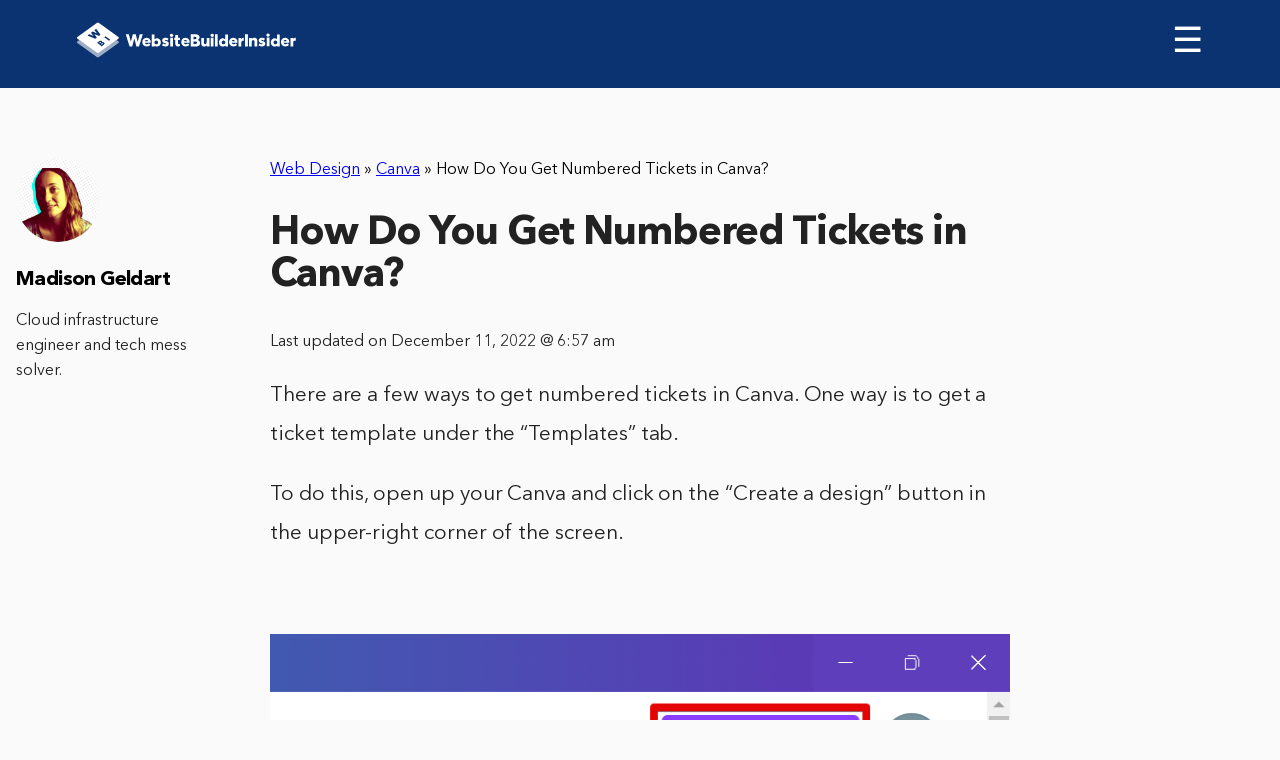

--- FILE ---
content_type: text/html; charset=UTF-8
request_url: https://www.websitebuilderinsider.com/how-do-you-get-numbered-tickets-in-canva/
body_size: 9011
content:
<!doctype html>

<html class="no-js"  lang="en-US" prefix="og: http://ogp.me/ns#">

<head>
	<!-- Google tag (gtag.js) -->
	<script async src="https://www.googletagmanager.com/gtag/js?id=UA-244581415-1"></script>
	<script>
	  window.dataLayer = window.dataLayer || [];
	  function gtag(){dataLayer.push(arguments);}
	  gtag('js', new Date());

	  gtag('config', 'UA-244581415-1');
	</script>
	<meta charset="utf-8">

	<!-- Force IE to use the latest rendering engine available -->
	<meta http-equiv="X-UA-Compatible" content="IE=edge">

	<!-- Mobile Meta -->
	<meta name="viewport" content="width=device-width, initial-scale=1.0">
	<meta class="foundation-mq">

	<!-- If Site Icon isn't set in customizer -->
		<!-- Icons & Favicons -->
	<link rel="shortcut icon" href="https://www.websitebuilderinsider.com/wp-content/themes/wbi/assets/images/favicon/favicon.ico" type="image/x-icon">
	<link rel="apple-touch-icon" href="https://www.websitebuilderinsider.com/wp-content/themes/wbi/assets/images/favicon/favicon72.png">
	<link rel="apple-touch-icon" sizes="72x72" href="https://www.websitebuilderinsider.com/wp-content/themes/wbi/assets/images/favicon/favicon72.png">
	<link rel="apple-touch-icon" sizes="114x114" href="https://www.websitebuilderinsider.com/wp-content/themes/wbi/assets/images/favicon/favicon114.png">
	<link rel="stylesheet" href="https://maxcdn.bootstrapcdn.com/font-awesome/4.7.0/css/font-awesome.min.css">
	<!--[if IE]>
		<link rel="shortcut icon" href="https://www.websitebuilderinsider.com/wp-content/themes/wbi/favicon.ico">
		<![endif]-->
		<meta name="msapplication-TileColor" content="#f01d4f">
		<meta name="msapplication-TileImage" content="https://www.websitebuilderinsider.com/wp-content/themes/wbi/assets/images/win8-tile-icon.png">
		<meta name="theme-color" content="#121212">
		
		<link rel="pingback" href="https://www.websitebuilderinsider.com/xmlrpc.php">

		<meta name="google-site-verification" content="yMmGNAX-IjpSnHK816GVWwvneLp2Bh8JkLoIamRKd6Q" />
				<meta itemprop="name" content="How Do You Get Numbered Tickets in Canva?" />
				
		<title>How Do You Get Numbered Tickets in Canva? - WebsiteBuilderInsider.com</title>

<!-- This site is optimized with the Yoast SEO plugin v5.7 - https://yoast.com/wordpress/plugins/seo/ -->
<link rel="canonical" href="https://www.websitebuilderinsider.com/how-do-you-get-numbered-tickets-in-canva/" />
<meta property="og:locale" content="en_US" />
<meta property="og:type" content="article" />
<meta property="og:title" content="How Do You Get Numbered Tickets in Canva? - WebsiteBuilderInsider.com" />
<meta property="og:description" content="There are a few ways to get numbered tickets in Canva. One way is to get a ticket template under the &#8220;Templates&#8221; tab. To do this, open up your Canva and click on the &#8220;Create a design&#8221; button in the upper-right corner of the screen. &nbsp; The next step is to search for &#8220;ticket&#8221; and" />
<meta property="og:url" content="https://www.websitebuilderinsider.com/how-do-you-get-numbered-tickets-in-canva/" />
<meta property="og:site_name" content="WebsiteBuilderInsider.com" />
<meta property="article:publisher" content="https://www.facebook.com/WebsiteBuilderInsider" />
<meta property="article:section" content="Canva" />
<meta property="article:published_time" content="2022-09-24T12:57:51+00:00" />
<meta property="article:modified_time" content="2022-12-11T06:57:13+00:00" />
<meta property="og:updated_time" content="2022-12-11T06:57:13+00:00" />
<meta property="og:image" content="https://www.websitebuilderinsider.com/wp-content/uploads/2022/09/canva-create-a-design-sample.png" />
<meta property="og:image:secure_url" content="https://www.websitebuilderinsider.com/wp-content/uploads/2022/09/canva-create-a-design-sample.png" />
<meta property="og:image" content="https://www.websitebuilderinsider.com/wp-content/uploads/2022/09/canva-search-ticket-template.png" />
<meta property="og:image:secure_url" content="https://www.websitebuilderinsider.com/wp-content/uploads/2022/09/canva-search-ticket-template.png" />
<meta property="og:image" content="https://www.websitebuilderinsider.com/wp-content/uploads/2022/09/canva-select-ticket-template.png" />
<meta property="og:image:secure_url" content="https://www.websitebuilderinsider.com/wp-content/uploads/2022/09/canva-select-ticket-template.png" />
<meta property="og:image" content="https://www.websitebuilderinsider.com/wp-content/uploads/2022/09/canva-duplicate-ticket.png" />
<meta property="og:image:secure_url" content="https://www.websitebuilderinsider.com/wp-content/uploads/2022/09/canva-duplicate-ticket.png" />
<meta property="og:image" content="https://www.websitebuilderinsider.com/wp-content/uploads/2022/09/canva-edit-number.png" />
<meta property="og:image:secure_url" content="https://www.websitebuilderinsider.com/wp-content/uploads/2022/09/canva-edit-number.png" />
<meta property="og:image" content="https://www.websitebuilderinsider.com/wp-content/uploads/2022/09/canva-text-style.png" />
<meta property="og:image:secure_url" content="https://www.websitebuilderinsider.com/wp-content/uploads/2022/09/canva-text-style.png" />
<meta name="twitter:card" content="summary" />
<meta name="twitter:description" content="There are a few ways to get numbered tickets in Canva. One way is to get a ticket template under the &#8220;Templates&#8221; tab. To do this, open up your Canva and click on the &#8220;Create a design&#8221; button in the upper-right corner of the screen. &nbsp; The next step is to search for &#8220;ticket&#8221; and" />
<meta name="twitter:title" content="How Do You Get Numbered Tickets in Canva? - WebsiteBuilderInsider.com" />
<meta name="twitter:site" content="@websitebuilderi" />
<meta name="twitter:image" content="https://www.websitebuilderinsider.com/wp-content/uploads/2022/09/canva-create-a-design-sample.png" />
<meta name="twitter:creator" content="@websitebuilderi" />
<script type='application/ld+json'>{"@context":"http:\/\/schema.org","@type":"WebSite","@id":"#website","url":"https:\/\/www.websitebuilderinsider.com\/","name":"Website Builder","potentialAction":{"@type":"SearchAction","target":"https:\/\/www.websitebuilderinsider.com\/?s={search_term_string}","query-input":"required name=search_term_string"}}</script>
<script type='application/ld+json'>{"@context":"http:\/\/schema.org","@type":"Organization","url":"https:\/\/www.websitebuilderinsider.com\/how-do-you-get-numbered-tickets-in-canva\/","sameAs":["https:\/\/www.facebook.com\/WebsiteBuilderInsider","https:\/\/twitter.com\/websitebuilderi"],"@id":"#organization","name":"Website Builder Insider","logo":"https:\/\/www.websitebuilderinsider.com\/wp-content\/uploads\/2014\/10\/websitebuilderinsider-logo.png"}</script>
<!-- / Yoast SEO plugin. -->

<link rel='dns-prefetch' href='//code.jquery.com' />
<link rel='dns-prefetch' href='//s.w.org' />
<script src="https://cmp.gatekeeperconsent.com/min.js" data-cfasync="false"></script>
<script src="https://the.gatekeeperconsent.com/cmp.min.js" data-cfasync="false"></script>
		<script type="text/javascript">
			window._wpemojiSettings = {"baseUrl":"https:\/\/s.w.org\/images\/core\/emoji\/2.3\/72x72\/","ext":".png","svgUrl":"https:\/\/s.w.org\/images\/core\/emoji\/2.3\/svg\/","svgExt":".svg","source":{"concatemoji":"https:\/\/www.websitebuilderinsider.com\/wp-includes\/js\/wp-emoji-release.min.js?ver=4.8.27"}};
			!function(t,a,e){var r,i,n,o=a.createElement("canvas"),l=o.getContext&&o.getContext("2d");function c(t){var e=a.createElement("script");e.src=t,e.defer=e.type="text/javascript",a.getElementsByTagName("head")[0].appendChild(e)}for(n=Array("flag","emoji4"),e.supports={everything:!0,everythingExceptFlag:!0},i=0;i<n.length;i++)e.supports[n[i]]=function(t){var e,a=String.fromCharCode;if(!l||!l.fillText)return!1;switch(l.clearRect(0,0,o.width,o.height),l.textBaseline="top",l.font="600 32px Arial",t){case"flag":return(l.fillText(a(55356,56826,55356,56819),0,0),e=o.toDataURL(),l.clearRect(0,0,o.width,o.height),l.fillText(a(55356,56826,8203,55356,56819),0,0),e===o.toDataURL())?!1:(l.clearRect(0,0,o.width,o.height),l.fillText(a(55356,57332,56128,56423,56128,56418,56128,56421,56128,56430,56128,56423,56128,56447),0,0),e=o.toDataURL(),l.clearRect(0,0,o.width,o.height),l.fillText(a(55356,57332,8203,56128,56423,8203,56128,56418,8203,56128,56421,8203,56128,56430,8203,56128,56423,8203,56128,56447),0,0),e!==o.toDataURL());case"emoji4":return l.fillText(a(55358,56794,8205,9794,65039),0,0),e=o.toDataURL(),l.clearRect(0,0,o.width,o.height),l.fillText(a(55358,56794,8203,9794,65039),0,0),e!==o.toDataURL()}return!1}(n[i]),e.supports.everything=e.supports.everything&&e.supports[n[i]],"flag"!==n[i]&&(e.supports.everythingExceptFlag=e.supports.everythingExceptFlag&&e.supports[n[i]]);e.supports.everythingExceptFlag=e.supports.everythingExceptFlag&&!e.supports.flag,e.DOMReady=!1,e.readyCallback=function(){e.DOMReady=!0},e.supports.everything||(r=function(){e.readyCallback()},a.addEventListener?(a.addEventListener("DOMContentLoaded",r,!1),t.addEventListener("load",r,!1)):(t.attachEvent("onload",r),a.attachEvent("onreadystatechange",function(){"complete"===a.readyState&&e.readyCallback()})),(r=e.source||{}).concatemoji?c(r.concatemoji):r.wpemoji&&r.twemoji&&(c(r.twemoji),c(r.wpemoji)))}(window,document,window._wpemojiSettings);
		</script>
		<style type="text/css">
img.wp-smiley,
img.emoji {
	display: inline !important;
	border: none !important;
	box-shadow: none !important;
	height: 1em !important;
	width: 1em !important;
	margin: 0 .07em !important;
	vertical-align: -0.1em !important;
	background: none !important;
	padding: 0 !important;
}
</style>
<link rel='stylesheet' id='bcct_style-css'  href='https://www.websitebuilderinsider.com/wp-content/plugins/better-click-to-tweet/assets/css/styles.css?ver=3.0' type='text/css' media='all' />
<link rel='stylesheet' id='meks-social-widget-css'  href='https://www.websitebuilderinsider.com/wp-content/plugins/meks-smart-social-widget/css/style.css?ver=1.3.3' type='text/css' media='all' />
<link rel='stylesheet' id='fonts-css-css'  href='https://www.websitebuilderinsider.com/wp-content/themes/wbi/assets/css/fonts.min.css?ver=4.8.27' type='text/css' media='all' />
<link rel='stylesheet' id='header-css-css'  href='https://www.websitebuilderinsider.com/wp-content/themes/wbi/assets/css/header.min.css?ver=4.8.27' type='text/css' media='all' />
<link rel='stylesheet' id='animate-css-css'  href='https://www.websitebuilderinsider.com/wp-content/themes/wbi/assets/css/libs/animate.css?ver=4.8.27' type='text/css' media='all' />
<link rel='stylesheet' id='main-css-css'  href='https://www.websitebuilderinsider.com/wp-content/themes/wbi/assets/css/main.min.css?ver=4.8.27' type='text/css' media='all' />
<link rel='stylesheet' id='site-css-css'  href='https://www.websitebuilderinsider.com/wp-content/themes/wbi/assets/css/style.css?ver=4.8.27' type='text/css' media='all' />
<script type='text/javascript' src='https://www.websitebuilderinsider.com/wp-includes/js/jquery/jquery.js?ver=1.12.4'></script>
<script type='text/javascript' src='https://www.websitebuilderinsider.com/wp-includes/js/jquery/jquery-migrate.min.js?ver=1.4.1'></script>
<link rel='https://api.w.org/' href='https://www.websitebuilderinsider.com/wp-json/' />
<link rel="alternate" type="application/json+oembed" href="https://www.websitebuilderinsider.com/wp-json/oembed/1.0/embed?url=https%3A%2F%2Fwww.websitebuilderinsider.com%2Fhow-do-you-get-numbered-tickets-in-canva%2F" />
<link rel="alternate" type="text/xml+oembed" href="https://www.websitebuilderinsider.com/wp-json/oembed/1.0/embed?url=https%3A%2F%2Fwww.websitebuilderinsider.com%2Fhow-do-you-get-numbered-tickets-in-canva%2F&#038;format=xml" />
<script type="text/javascript">var ajaxurl = "https://www.websitebuilderinsider.com/wp-admin/admin-ajax.php"</script><script id="ezoic-wp-plugin-js" async src="//www.ezojs.com/ezoic/sa.min.js"></script>
<script data-ezoic="1">window.ezstandalone = window.ezstandalone || {};ezstandalone.cmd = ezstandalone.cmd || [];</script>

		<!-- Drop Google Analytics here -->
<!-- Google tag (gtag.js) -->
<script async src="https://www.googletagmanager.com/gtag/js?id=G-Q7PTT5GVWK"></script>
<script>
  window.dataLayer = window.dataLayer || [];
  function gtag(){dataLayer.push(arguments);}
  gtag('js', new Date());

  gtag('config', 'G-Q7PTT5GVWK');
</script>
		<!-- end analytics -->



	</head>

	<body class="post-template-default single single-post postid-119451 single-format-standard">

		<header role="banner" class="thin-header-review">
			<nav>
				<div class="logo">
					<a href="https://www.websitebuilderinsider.com"><img src="https://www.websitebuilderinsider.com/wp-content/uploads/2017/10/Logo.svg" alt="websitebuilder"></a>
				</div>

				<span class="menu-burger" id="menu-burger" onclick="navToogle()">&#9776; </span>

				<ul id="menu-prime" class="sidenav"><li id="menu-item-3632" class="menu-item menu-item-type-post_type menu-item-object-page menu-item-home menu-item-3632"><a href="https://www.websitebuilderinsider.com/">Website Builders</a></li>
<li id="menu-item-2629" class="menu-item menu-item-type-post_type menu-item-object-page menu-item-has-children menu-item-2629"><a rel="nofollow" href="https://www.websitebuilderinsider.com/expert-tips/">Expert Tips</a>
<ul class="menu">
	<li id="menu-item-1488" class="menu-item menu-item-type-custom menu-item-object-custom menu-item-1488"><a href="https://www.websitebuilderinsider.com/how-to-build-a-website/">How to Build a Website</a></li>
	<li id="menu-item-1530" class="menu-item menu-item-type-custom menu-item-object-custom menu-item-1530"><a rel="nofollow" href="https://www.websitebuilderinsider.com/web-design-software/">Web Design Software</a></li>
	<li id="menu-item-1499" class="menu-item menu-item-type-custom menu-item-object-custom menu-item-1499"><a title="Website Templates" href="https://www.websitebuilderinsider.com/website-templates/">Website Templates</a></li>
	<li id="menu-item-1489" class="menu-item menu-item-type-custom menu-item-object-custom menu-item-1489"><a rel="nofollow" href="https://www.websitebuilderinsider.com/ecommerce-website-builder/">eCommerce Website Builders</a></li>
	<li id="menu-item-1518" class="menu-item menu-item-type-custom menu-item-object-custom menu-item-1518"><a href="https://www.websitebuilderinsider.com/web-hosting/">Website Hosting</a></li>
</ul>
</li>
<li id="menu-item-78400" class="menu-item menu-item-type-taxonomy menu-item-object-category menu-item-has-children menu-item-78400"><a href="https://www.websitebuilderinsider.com/website-building/">Website Building</a>
<ul class="menu">
	<li id="menu-item-78402" class="menu-item menu-item-type-taxonomy menu-item-object-category menu-item-78402"><a href="https://www.websitebuilderinsider.com/website-building/elementor/"><i class="wbi-icon wbi-icon-elementor"></i> Elementor</a></li>
	<li id="menu-item-78412" class="menu-item menu-item-type-taxonomy menu-item-object-category menu-item-78412"><a href="https://www.websitebuilderinsider.com/website-building/joomla/"><i class="wbi-icon wbi-icon-joomla"></i> Joomla</a></li>
	<li id="menu-item-78413" class="menu-item menu-item-type-taxonomy menu-item-object-category menu-item-78413"><a href="https://www.websitebuilderinsider.com/website-building/shopify/"><i class="wbi-icon wbi-icon-shopify"></i> Shopify</a></li>
	<li id="menu-item-78414" class="menu-item menu-item-type-taxonomy menu-item-object-category menu-item-78414"><a href="https://www.websitebuilderinsider.com/website-building/squarespace/"><i class="wbi-icon wbi-icon-squarespace"></i> Squarespace</a></li>
	<li id="menu-item-78415" class="menu-item menu-item-type-taxonomy menu-item-object-category menu-item-78415"><a href="https://www.websitebuilderinsider.com/website-building/weebly/"><i class="wbi-icon wbi-icon-weebly"></i> Weebly</a></li>
	<li id="menu-item-78416" class="menu-item menu-item-type-taxonomy menu-item-object-category menu-item-78416"><a href="https://www.websitebuilderinsider.com/website-building/wix/"><i class="wbi-icon wbi-icon-wix"></i> Wix</a></li>
	<li id="menu-item-78417" class="menu-item menu-item-type-taxonomy menu-item-object-category menu-item-78417"><a href="https://www.websitebuilderinsider.com/website-building/woocommerce/"><i class="wbi-icon wbi-icon-woocommerce"></i> WooCommerce</a></li>
	<li id="menu-item-78418" class="menu-item menu-item-type-taxonomy menu-item-object-category menu-item-78418"><a href="https://www.websitebuilderinsider.com/website-building/wordpress/"><i class="wbi-icon wbi-icon-wordpress"></i> WordPress</a></li>
</ul>
</li>
<li id="menu-item-3065" class="closebtn menu-item menu-item-type-custom menu-item-object-custom menu-item-3065"><a href="#">×</a></li>
<li id="menu-item-78403" class="menu-item menu-item-type-taxonomy menu-item-object-category menu-item-has-children menu-item-78403"><a href="https://www.websitebuilderinsider.com/hosting/">Hosting</a>
<ul class="menu">
	<li id="menu-item-78404" class="menu-item menu-item-type-taxonomy menu-item-object-category menu-item-78404"><a href="https://www.websitebuilderinsider.com/hosting/aws/"><i class="wbi-icon wbi-icon-aws"></i> AWS</a></li>
	<li id="menu-item-78405" class="menu-item menu-item-type-taxonomy menu-item-object-category menu-item-78405"><a href="https://www.websitebuilderinsider.com/hosting/azure/"><i class="wbi-icon wbi-icon-azure"></i> Azure</a></li>
	<li id="menu-item-78406" class="menu-item menu-item-type-taxonomy menu-item-object-category menu-item-78406"><a href="https://www.websitebuilderinsider.com/hosting/digitalocean/"><i class="wbi-icon wbi-icon-digitalocean"></i> DigitalOcean</a></li>
	<li id="menu-item-78407" class="menu-item menu-item-type-taxonomy menu-item-object-category menu-item-78407"><a href="https://www.websitebuilderinsider.com/hosting/godaddy/"><i class="wbi-icon wbi-icon-godaddy"></i> GoDaddy</a></li>
	<li id="menu-item-78408" class="menu-item menu-item-type-taxonomy menu-item-object-category menu-item-78408"><a href="https://www.websitebuilderinsider.com/hosting/google-cloud/"><i class="wbi-icon wbi-icon-googlecloud"></i> Google Cloud</a></li>
	<li id="menu-item-78409" class="menu-item menu-item-type-taxonomy menu-item-object-category menu-item-78409"><a href="https://www.websitebuilderinsider.com/hosting/hostgator/"><i class="wbi-icon wbi-icon-hostgator"></i> HostGator</a></li>
	<li id="menu-item-78410" class="menu-item menu-item-type-taxonomy menu-item-object-category menu-item-78410"><a href="https://www.websitebuilderinsider.com/hosting/linode/"><i class="wbi-icon wbi-icon-linode"></i> Linode</a></li>
	<li id="menu-item-78411" class="menu-item menu-item-type-taxonomy menu-item-object-category menu-item-78411"><a href="https://www.websitebuilderinsider.com/hosting/vps/"><i class="wbi-icon wbi-icon-vps"></i> VPS</a></li>
</ul>
</li>
<li id="menu-item-78419" class="menu-item menu-item-type-taxonomy menu-item-object-category current-post-ancestor current-menu-parent current-post-parent menu-item-has-children menu-item-78419"><a href="https://www.websitebuilderinsider.com/web-design/">Web Design</a>
<ul class="menu">
	<li id="menu-item-161783" class="menu-item menu-item-type-taxonomy menu-item-object-category current-post-ancestor current-menu-parent current-post-parent menu-item-161783"><a href="https://www.websitebuilderinsider.com/web-design/canva/"><i class="wbi-icon wbi-icon-canva"></i> Canva</a></li>
	<li id="menu-item-78420" class="menu-item menu-item-type-taxonomy menu-item-object-category menu-item-78420"><a href="https://www.websitebuilderinsider.com/web-design/figma/"><i class="wbi-icon wbi-icon-figma"></i> Figma</a></li>
	<li id="menu-item-78421" class="menu-item menu-item-type-taxonomy menu-item-object-category menu-item-78421"><a href="https://www.websitebuilderinsider.com/web-design/illustrator/"><i class="wbi-icon wbi-icon-illustrator"></i> Illustrator</a></li>
	<li id="menu-item-78422" class="menu-item menu-item-type-taxonomy menu-item-object-category menu-item-78422"><a href="https://www.websitebuilderinsider.com/web-design/invision/"><i class="wbi-icon wbi-icon-invision"></i> InVision</a></li>
	<li id="menu-item-78423" class="menu-item menu-item-type-taxonomy menu-item-object-category menu-item-78423"><a href="https://www.websitebuilderinsider.com/web-design/photoshop/"><i class="wbi-icon wbi-icon-photoshop"></i> Photoshop</a></li>
	<li id="menu-item-78424" class="menu-item menu-item-type-taxonomy menu-item-object-category menu-item-78424"><a href="https://www.websitebuilderinsider.com/web-design/ui-ux/"><i class="wbi-icon wbi-icon-uiux"></i> UI UX</a></li>
</ul>
</li>
</ul>

			</nav>

			
		</header>


<div id="content">


	
		<article id="post-119451" class="section-review-page post-119451 post type-post status-publish format-standard hentry category-canva category-web-design" role="article" itemscope itemtype="http://schema.org/Article">
			<meta itemprop="author" content="Madison Geldart">
						<meta itemprop="name" content="How Do You Get Numbered Tickets in Canva?">
						<meta itemprop="headline" content="How Do You Get Numbered Tickets in Canva?">
			<meta itemprop="datePublished" content="2022-09-24">
			<meta itemprop="dateModified" content="2022-12-11">
			<meta itemprop="mainEntityOfPage" content="https://www.websitebuilderinsider.com/how-do-you-get-numbered-tickets-in-canva/">
			<div class="d-none" itemprop="publisher" itemscope itemtype="http://schema.org/Organization">
				<meta itemprop="name" content="WebsiteBuilderInsider.com">
				<div itemprop="logo" itemscope itemtype="http://schema.org/ImageObject">
					<meta itemprop="url" content="https://www.websitebuilderinsider.com/wp-content/uploads/2014/10/websitebuilderinsider-logo.png">
				</div>
			</div>
			<div class="d-none" itemprop="image" itemscope itemtype="http://schema.org/ImageObject">
				<meta itemprop="url" content="https://www.websitebuilderinsider.com/wp-content/uploads/2015/11/WebsiteBuilderInsider-img.png">
				<meta itemprop="width" content="700">
				<meta itemprop="height" content="410">
			</div>
			
			<div class="header-text review-top-header">
								<div class="review-top-header__breadcrumbs" style="margin-top:70px;">
					<span xmlns:v="http://rdf.data-vocabulary.org/#"><span typeof="v:Breadcrumb"><a href="https://www.websitebuilderinsider.com/web-design/" rel="v:url" property="v:title">Web Design</a> » <span rel="v:child" typeof="v:Breadcrumb"><a href="https://www.websitebuilderinsider.com/web-design/canva/" rel="v:url" property="v:title">Canva</a> » <span class="breadcrumb_last">How Do You Get Numbered Tickets in Canva?</span></span></span></span>				</div>
								<h1 itemprop="headline" style="margin-top:30px;">How Do You Get Numbered Tickets in Canva?</h1>
			</div>
			<div class="date">
				<p>Last updated on December 11, 2022 @ 6:57 am</p>
			</div>
			<!-- <div class="img-review">
							</div> -->


			<section class="entry-content" itemprop="articleBody">

				<p>There are a few ways to get numbered tickets in Canva. One way is to get a ticket template under the &#8220;Templates&#8221; tab.</p><!-- Ezoic - wp_under_page_title - under_page_title --><div id="ezoic-pub-ad-placeholder-119"  data-inserter-version="2"></div><!-- End Ezoic - wp_under_page_title - under_page_title -->
<p>To do this, open up your Canva and click on the &#8220;Create a design&#8221; button in the upper-right corner of the screen.</p>
<p>&nbsp;</p>
<p><img class="aligncenter size-full wp-image-358254" src="https://www.websitebuilderinsider.com/wp-content/uploads/2022/09/canva-create-a-design-sample.png" alt="" width="767" height="647" srcset="https://www.websitebuilderinsider.com/wp-content/uploads/2022/09/canva-create-a-design-sample.png 767w, https://www.websitebuilderinsider.com/wp-content/uploads/2022/09/canva-create-a-design-sample-300x253.png 300w" sizes="(max-width: 767px) 100vw, 767px" /></p>
<p>The next step is to search for &#8220;ticket&#8221; and select &#8220;Ticket&#8221; from the options.</p><!-- Ezoic - wp_under_first_paragraph - under_first_paragraph --><div id="ezoic-pub-ad-placeholder-127"  data-inserter-version="2"></div><!-- End Ezoic - wp_under_first_paragraph - under_first_paragraph -->
<p><img class="aligncenter size-full wp-image-358252" src="https://www.websitebuilderinsider.com/wp-content/uploads/2022/09/canva-search-ticket-template.png" alt="" width="904" height="838" srcset="https://www.websitebuilderinsider.com/wp-content/uploads/2022/09/canva-search-ticket-template.png 904w, https://www.websitebuilderinsider.com/wp-content/uploads/2022/09/canva-search-ticket-template-300x278.png 300w, https://www.websitebuilderinsider.com/wp-content/uploads/2022/09/canva-search-ticket-template-768x712.png 768w" sizes="(max-width: 904px) 100vw, 904px" /></p>
<p>You will then be directed to a ticket-sized canvas. To insert a ticket template, go to the &#8220;Templates&#8221; tab and select a ticket template of your choice.</p>
<p><img class="aligncenter size-full wp-image-358251" src="https://www.websitebuilderinsider.com/wp-content/uploads/2022/09/canva-select-ticket-template.png" alt="" width="1896" height="812" srcset="https://www.websitebuilderinsider.com/wp-content/uploads/2022/09/canva-select-ticket-template.png 1896w, https://www.websitebuilderinsider.com/wp-content/uploads/2022/09/canva-select-ticket-template-300x128.png 300w, https://www.websitebuilderinsider.com/wp-content/uploads/2022/09/canva-select-ticket-template-768x329.png 768w, https://www.websitebuilderinsider.com/wp-content/uploads/2022/09/canva-select-ticket-template-1024x439.png 1024w" sizes="(max-width: 1896px) 100vw, 1896px" /></p>
<p>Duplicate the ticket according to your requirements by clicking on the &#8220;Duplicate&#8221; button at the upper right corner of the page.</p><!-- Ezoic - wp_under_second_paragraph - under_second_paragraph --><div id="ezoic-pub-ad-placeholder-128"  data-inserter-version="2"></div><!-- End Ezoic - wp_under_second_paragraph - under_second_paragraph -->
<p><img class="aligncenter size-full wp-image-358250" src="https://www.websitebuilderinsider.com/wp-content/uploads/2022/09/canva-duplicate-ticket.png" alt="" width="1269" height="864" srcset="https://www.websitebuilderinsider.com/wp-content/uploads/2022/09/canva-duplicate-ticket.png 1269w, https://www.websitebuilderinsider.com/wp-content/uploads/2022/09/canva-duplicate-ticket-300x204.png 300w, https://www.websitebuilderinsider.com/wp-content/uploads/2022/09/canva-duplicate-ticket-768x523.png 768w, https://www.websitebuilderinsider.com/wp-content/uploads/2022/09/canva-duplicate-ticket-1024x697.png 1024w" sizes="(max-width: 1269px) 100vw, 1269px" /></p>
<p>Once done, click on the ticket number and edit the number accordingly.</p>
<p><img class="aligncenter size-full wp-image-358249" src="https://www.websitebuilderinsider.com/wp-content/uploads/2022/09/canva-edit-number.png" alt="" width="1267" height="861" srcset="https://www.websitebuilderinsider.com/wp-content/uploads/2022/09/canva-edit-number.png 1267w, https://www.websitebuilderinsider.com/wp-content/uploads/2022/09/canva-edit-number-300x204.png 300w, https://www.websitebuilderinsider.com/wp-content/uploads/2022/09/canva-edit-number-768x522.png 768w, https://www.websitebuilderinsider.com/wp-content/uploads/2022/09/canva-edit-number-1024x696.png 1024w" sizes="(max-width: 1267px) 100vw, 1267px" /></p>
<p>Once you have your numbered tickets, you can style them using the various text options at the top menu. Here you can change the font, size, color, and alignment of your text. You can also add bold, italics, and underline using the &#x201C;Text&#x201D; menu.</p><!-- Ezoic - wp_mid_content - mid_content --><div id="ezoic-pub-ad-placeholder-129"  data-inserter-version="2"></div><!-- End Ezoic - wp_mid_content - mid_content -->
<p><img class="aligncenter size-full wp-image-358248" src="https://www.websitebuilderinsider.com/wp-content/uploads/2022/09/canva-text-style.png" alt="" width="1294" height="870" srcset="https://www.websitebuilderinsider.com/wp-content/uploads/2022/09/canva-text-style.png 1294w, https://www.websitebuilderinsider.com/wp-content/uploads/2022/09/canva-text-style-300x202.png 300w, https://www.websitebuilderinsider.com/wp-content/uploads/2022/09/canva-text-style-768x516.png 768w, https://www.websitebuilderinsider.com/wp-content/uploads/2022/09/canva-text-style-1024x688.png 1024w" sizes="(max-width: 1294px) 100vw, 1294px" /></p>
<div class="protip-review"><strong>PRO TIP:</strong> If you are using Canva to design numbered tickets, be aware that there is a risk that the numbers on the tickets will not be sequential. This could cause problems if you are using the tickets for an event where people need to line up in order. To avoid this, make sure to check the numbering on your tickets before you print them.</div>
<p>If you want to get even more creative with your numbered tickets, you can add images or logos using the &#x201C;Uploads&#x201D; menu. Here you can upload your own images or choose from Canva&#x2019;s library of over 1 million stock images. You can also add shapes, lines, and icons using the &#x201C;Elements&#x201D; menu.</p>
<p>Once you&#x2019;re happy with your design, simply download it as a high-resolution PDF or PNG file. You can then print your tickets at home or send them to a professional printer.</p>
<p><b>Conclusion:</b></p>
<p>You can easily create numbered tickets in Canva! Simply create a ticket-sized canvas and pick a ticket template of your choice. From there, duplicate the pages, then edit the ticket numbers according to your preferences.<br />
    <div class="btrs-related-posts">
                    <h3 class="btrs-related-posts__heading">10 Related Question Answers Found</h3>
                            <div class="btrs-related-posts-card">
                                    <h3 class="btrs-related-posts__title">
                        <a href="https://www.websitebuilderinsider.com/how-do-you-get-tickets-in-canva/">
                            How Do You Get Tickets in Canva?                        </a>
                    </h3>
                                                    <div class="btrs-related-posts__content">Canva is a user-friendly graphic design tool that is beloved by small businesses and major brands alike. The beauty of Canva is that it&#x2019;s simple to use but still has enough features to create stunning designs. And one of the best things about Canva is that you can get free tickets to use all of its features!</div>
                            </div>
                    <div class="btrs-related-posts-card">
                                    <h3 class="btrs-related-posts__title">
                        <a href="https://www.websitebuilderinsider.com/how-do-you-get-tickets-on-canva/">
                            How Do You Get Tickets on Canva?                        </a>
                    </h3>
                                                    <div class="btrs-related-posts__content">If you&#8217;re looking to add some extra pizazz to your next event, you may be wondering how to get tickets on Canva. Canva is a great way to add some personalization and flair to your tickets, and best of all, it&#8217;s easy to use! With Canva, you can choose from a wide selection of templates for your tickets, or start from scratch and create your own design.</div>
                            </div>
                    <div class="btrs-related-posts-card">
                                    <h3 class="btrs-related-posts__title">
                        <a href="https://www.websitebuilderinsider.com/how-do-you-make-a-holiday-card-on-canva/">
                            How Do You Make a Holiday Card on Canva?                        </a>
                    </h3>
                                                    <div class="btrs-related-posts__content">The holidays are a special time of year where we get to show our loved ones how much we care. One way to do that is by sending them a holiday card. But what if you&#8217;re not sure how to make one?</div>
                            </div>
                    <div class="btrs-related-posts-card">
                                    <h3 class="btrs-related-posts__title">
                        <a href="https://www.websitebuilderinsider.com/how-do-you-get-raffle-tickets-on-canva/">
                            How Do You Get Raffle Tickets on Canva?                        </a>
                    </h3>
                                                    <div class="btrs-related-posts__content">Canva is a free online platform that allows you to create professional designs for your projects. You can use Canva to create a raffle ticket by using the built-in templates and tools. To get started, sign up for a free account on Canva.com.</div>
                            </div>
                    <div class="btrs-related-posts-card">
                                    <h3 class="btrs-related-posts__title">
                        <a href="https://www.websitebuilderinsider.com/how-do-you-make-a-timetable-on-canva/">
                            How Do You Make a Timetable on Canva?                        </a>
                    </h3>
                                                    <div class="btrs-related-posts__content">Creating a timetable can be a daunting task, especially if you&#8217;re new to Canva. But don&#8217;t worry, we&#8217;re here to help! With Canva&#8217;s easy-to-use tools and wide range of templates, you can create a timetable in no time at all!</div>
                            </div>
                    <div class="btrs-related-posts-card">
                                    <h3 class="btrs-related-posts__title">
                        <a href="https://www.websitebuilderinsider.com/how-do-i-create-a-ticket-in-canva/">
                            How Do I Create a Ticket in Canva?                        </a>
                    </h3>
                                                    <div class="btrs-related-posts__content">If you want to create a ticket in Canva, there are a few things you need to do. First, you need to sign up for a free account. Then, once you&#8217;re logged in, click on the &#8220;Create a design&#8221; button.</div>
                            </div>
                    <div class="btrs-related-posts-card">
                                    <h3 class="btrs-related-posts__title">
                        <a href="https://www.websitebuilderinsider.com/how-do-i-get-a-digital-card-on-canva/">
                            How Do I Get a Digital Card on Canva?                        </a>
                    </h3>
                                                    <div class="btrs-related-posts__content">Canva is a user-friendly graphic design tool that is perfect for creating digital cards. You can design your card from scratch, or you can choose from a variety of templates that Canva offers. Either way, creating a digital card on Canva is easy and fun!</div>
                            </div>
                    <div class="btrs-related-posts-card">
                                    <h3 class="btrs-related-posts__title">
                        <a href="https://www.websitebuilderinsider.com/how-do-i-get-a-digital-card-in-canva/">
                            How Do I Get a Digital Card in Canva?                        </a>
                    </h3>
                                                    <div class="btrs-related-posts__content">Canva is a great way to make beautiful digital cards, and it&#x2019;s easy to get started! First, sign up for a free account at Canva.com. Then, log in and click the &#x201C;Create a design&#x201D; button.</div>
                            </div>
                    <div class="btrs-related-posts-card">
                                    <h3 class="btrs-related-posts__title">
                        <a href="https://www.websitebuilderinsider.com/how-do-you-make-a-ticket-on-canva/">
                            How Do You Make a Ticket on Canva?                        </a>
                    </h3>
                                                    <div class="btrs-related-posts__content">Making a ticket on Canva is easy! First, you&#8217;ll need to create a new Canva account or log in to your existing one. Once you&#8217;re logged in, click on the &#8220;Create a design&#8221; button.</div>
                            </div>
                    <div class="btrs-related-posts-card">
                                    <h3 class="btrs-related-posts__title">
                        <a href="https://www.websitebuilderinsider.com/how-do-you-get-a-gift-card-on-canva/">
                            How Do You Get a Gift Card on Canva?                        </a>
                    </h3>
                                                    <div class="btrs-related-posts__content">If you want to get a gift card on Canva, there are a few different ways that you can do it. You can either purchase a gift card through the Canva website, or you can receive a gift card from someone else. If you purchase a gift card through the Canva website, you will need to have a valid credit or debit card.</div>
                            </div>
            </div>

<!-- AI CONTENT END 13 -->

			</section> <!-- end article section -->


			
				<div class="author-desktop">
					<img src="https://www.websitebuilderinsider.com/wp-content/uploads/2022/10/Madison-125x125.png" width="96" height="96" alt="Madison Geldart" class="avatar avatar-96 wp-user-avatar wp-user-avatar-96 alignnone photo" />					<h2>Madison Geldart</h2>
					<p>Cloud infrastructure engineer and tech mess solver.</p>
					<div class="social-icons-author">
																							</div>

				</div>

			
			
<div id="comments" class="comments-area">

	
	
	
	
</div><!-- #comments -->

		</article> <!-- end article -->

	
</div> <!-- end #content -->

	<footer>
		<div class="footer-info">
			<div class="left">
				<h4>About us</h4>
				<p>When we started our online journey we did not have a clue about coding or building web pages, probably just like you.
					<br>
					<br>
					All we wanted to do is create a website for our offline business, but the daunting task wasn't a breeze. After months and years of trying out CMS's and different website creators, we became experts in creating these, and wanted to share our knowledge with the world using this site.</p> We now review dozens of web related services (including domain registrars, hosting providers and much more), and write in-depth guides about site creation, coding and blogging. 
<br>
<br>
All WebsiteBuilderInsider articles, logos, illustrations and graphics are copyright WebsiteBuilderInsider. All other trademarks, logos and copyrights are the property of their respective owners. © 2024 WebsiteBuilderInsider. All Rights Reserved.
				</div>
				<div class="right">
					<h4>Who can benefit from the site?</h4>
					<p>
					We have assisted in the launch of <strong>thousands</strong> of websites, including:
						<ul>
							<li>Bloggers</li>
							<li>Photographers</li>
							<li>Freelancers</li>
							<li>Professionals</li>
							<li>Business Owners</li>
							<li>eCommerce Stores</li>
							<li>Everyone</li>
						</ul>
					</p>
																<!-- </div> -->
					</div>
				</div>
				<div class="footer-bottom">
					<ul id="menu-footer_menu" class="menu"><li id="menu-item-3324" class="menu-item menu-item-type-custom menu-item-object-custom menu-item-3324"><a href="https://www.websitebuilderinsider.com/about-contact/">About / Contact</a></li>
<li id="menu-item-3221" class="menu-item menu-item-type-post_type menu-item-object-page menu-item-3221"><a rel="nofollow" href="https://www.websitebuilderinsider.com/disclosure/">Terms Of Service – Privacy Policy – Disclosure</a></li>
<li id="menu-item-78425" class="menu-item menu-item-type-taxonomy menu-item-object-category menu-item-78425"><a href="https://www.websitebuilderinsider.com/website-building/">Website Building</a></li>
<li id="menu-item-78426" class="menu-item menu-item-type-taxonomy menu-item-object-category menu-item-78426"><a href="https://www.websitebuilderinsider.com/hosting/">Hosting</a></li>
<li id="menu-item-78427" class="menu-item menu-item-type-taxonomy menu-item-object-category current-post-ancestor current-menu-parent current-post-parent menu-item-78427"><a href="https://www.websitebuilderinsider.com/web-design/">Web Design</a></li>
<li id="menu-item-78428" class="menu-item menu-item-type-taxonomy menu-item-object-category menu-item-78428"><a href="https://www.websitebuilderinsider.com/web-development/">Web Development</a></li>
<li id="menu-item-78429" class="menu-item menu-item-type-taxonomy menu-item-object-category menu-item-78429"><a href="https://www.websitebuilderinsider.com/domains/">Domains</a></li>
</ul>				</div>
	
			</footer>
			<!-- Ezoic - wp_native_bottom - native_bottom --><div id="ezoic-pub-ad-placeholder-179"  data-inserter-version="-1"></div><!-- End Ezoic - wp_native_bottom - native_bottom --><script data-ezoic="1">ezstandalone.cmd.push(function () { ezstandalone.showAds(); });</script>
<link rel='stylesheet' id='btr-shortcodes-css'  href='https://www.websitebuilderinsider.com/wp-content/plugins/btr-shortcodes/public/css/btrs-public.css?ver=1.0.0' type='text/css' media='all' />
<script type='text/javascript' src='https://code.jquery.com/ui/1.12.1/jquery-ui.js?ver=4.8.27'></script>
<script type='text/javascript' src='https://www.websitebuilderinsider.com/wp-content/themes/wbi/assets/js/libs.js?ver=4.8.27'></script>
<script type='text/javascript' src='https://www.websitebuilderinsider.com/wp-content/themes/wbi/assets/js/libs/animate-css.js?ver=4.8.27'></script>
<script type='text/javascript' src='https://www.websitebuilderinsider.com/wp-content/themes/wbi/assets/js/libs/waypoints.min.js?ver=4.8.27'></script>
<script type='text/javascript' src='https://www.websitebuilderinsider.com/wp-content/themes/wbi/assets/js/common.js?ver=4.8.27'></script>
<script type='text/javascript' src='https://www.websitebuilderinsider.com/wp-content/themes/wbi/assets/js/scripts.js?ver=4.8.27'></script>
<script type='text/javascript' src='https://www.websitebuilderinsider.com/wp-includes/js/wp-embed.min.js?ver=4.8.27'></script>

<script async src="//static.getclicky.com/100848942.js"></script>
	</body>
		</html> <!-- end page -->


--- FILE ---
content_type: text/css
request_url: https://www.websitebuilderinsider.com/wp-content/plugins/meks-smart-social-widget/css/style.css?ver=1.3.3
body_size: 3510
content:
@font-face {
    font-family: "socicon";
    src: url("fonts/socicon.eot");
    src: url("fonts/socicon.eot?#iefix") format("embedded-opentype"), url("fonts/socicon.woff") format("woff"), url("fonts/socicon.ttf") format("truetype"), url("fonts/socicon.svg#socicon") format("svg");
    font-weight: normal;
    font-style: normal;
}

ul.mks_social_widget_ul li a:before {
    font-family: "socicon" !important;
    font-style: normal !important;
    font-weight: normal !important;
    font-variant: normal !important;
    text-transform: none !important;
    speak: none;
    line-height: 1;
    -webkit-font-smoothing: antialiased;
    -moz-osx-font-smoothing: grayscale;
}
ul.mks_social_widget_ul li:before,
ul.mks_social_widget_ul li:after{
    display: none;
}


ul.mks_social_widget_ul li a {
    background: none;
    display: block;
    height: 48px;
    width: 48px;
    float: left;
    margin-right: 5px;
    font-size: 0px;
    margin-bottom: 5px;
    position: relative;
    border: none !important;
    padding: 0;
    text-align: center;
    display: flex;
    justify-content: center;
    align-items: center;
    text-decoration: none;
}

ul.mks_social_widget_ul li a span {
    margin: 0;
    padding: 0;
    font-size: 0px;
}

ul.mks_social_widget_ul li a:before {
    color: #FFF;
}

ul.mks_social_widget_ul li a.soc_rounded {
    border-radius: 20%;
}

ul.mks_social_widget_ul li a.soc_circle {
    border-radius: 50%;
}

ul.mks_social_widget_ul li:hover a {
    -ms-filter: "progid:DXImageTransform.Microsoft.Alpha(Opacity=70)";
    filter: alpha(opacity=70);
    opacity: 0.7;
    text-decoration: none;
}

ul.mks_social_widget_ul li {
    display: inline-block;
    vertical-align: top;
    border: none !important;
    padding: 0;
}


/*--------------------------------------------------
					SOCIAL ICONS STYLES
---------------------------------------------------*/


ul.mks_social_widget_ul .aim_ico {
    background-color: #e95a00;
}

ul.mks_social_widget_ul .apple_ico {
    background-color: #606060;
}

ul.mks_social_widget_ul .behance_ico {
    background-color: #18a3fe;
}

ul.mks_social_widget_ul .blogger_ico {
    background-color: #fb913f;
}

ul.mks_social_widget_ul .cargo_ico {
    background-color: #00c462;
}

ul.mks_social_widget_ul .envato_ico {
    background-color: #a9cf58;
}

ul.mks_social_widget_ul .delicious_ico {
    background-color: #3274d1;
}

ul.mks_social_widget_ul .deviantart_ico {
    background-color: #d0de21;
}

ul.mks_social_widget_ul .digg_ico {
    background-color: #2882c6;
}

ul.mks_social_widget_ul .dribbble_ico {
    background-color: #ef5b92;
}

ul.mks_social_widget_ul .evernote_ico {
    background-color: #77ba2f;
}

ul.mks_social_widget_ul .facebook_ico {
    background-color: #3b5998;
}

ul.mks_social_widget_ul .flickr_ico {
    background-color: #f1628b;
}

ul.mks_social_widget_ul .forrst_ico {
    background-color: #5b9a68;
}

ul.mks_social_widget_ul .github_ico {
    background-color: #7292a2;
}

ul.mks_social_widget_ul .google_ico {
    background-color: #dd4b39;
}

ul.mks_social_widget_ul .google-plus_ico {
    background-color: #d94a39;
}

ul.mks_social_widget_ul .grooveshark_ico {
    background-color: #f88e00;
}

ul.mks_social_widget_ul .icloud_ico {
    background-color: #fb913f;
}

ul.mks_social_widget_ul .lastfm_ico {
    background-color: #d21309;
}

ul.mks_social_widget_ul .linkedin_ico {
    background-color: #71b2d0;
}

ul.mks_social_widget_ul .myspace_ico {
    background-color: #003398;
}

ul.mks_social_widget_ul .picasa_ico {
    background-color: #444;
}

ul.mks_social_widget_ul .pinterest_ico {
    background-color: #cb2027;
}

ul.mks_social_widget_ul .posterous_ico {
    background-color: #f9d560;
}

ul.mks_social_widget_ul .reddit_ico {
    background-color: #e74a1e;
}

ul.mks_social_widget_ul .rss_ico {
    background-color: #fe9900;
}

ul.mks_social_widget_ul .skype_ico {
    background-color: #18b7f1;
}

ul.mks_social_widget_ul .stumbleupon_ico {
    background-color: #eb4924;
}

ul.mks_social_widget_ul .soundcloud_ico {
    background-color: #ff8800;
}

ul.mks_social_widget_ul .tumblr_ico {
    background-color: #3a5976;
}

ul.mks_social_widget_ul .twitter_ico {
    background-color: #48c4d2;
}

ul.mks_social_widget_ul .vimeo_ico {
    background-color: #51b5e7;
}

ul.mks_social_widget_ul .wordpress_ico {
    background-color: #464646;
}

ul.mks_social_widget_ul .yahoo_ico {
    background-color: #ab64bc;
}

ul.mks_social_widget_ul .youtube_ico {
    background-color: #f45750;
}

ul.mks_social_widget_ul .zerply_ico {
    background-color: #9DBC7A;
}

ul.mks_social_widget_ul .instagram_ico {
    background-color: #306088;
}

ul.mks_social_widget_ul .vine_ico {
    background-color: #00bf8f;
}

ul.mks_social_widget_ul .spotify_ico {
    background-color: #95ba1a;
}

ul.mks_social_widget_ul .fh_px_ico {
    background-color: #58a9de;
}

ul.mks_social_widget_ul .xing_ico {
    background-color: #126567;
}

ul.mks_social_widget_ul .weibo_ico {
    background-color: #E6162C;
}

ul.mks_social_widget_ul .tencent_ico {
    background-color: #389FDA;
}

ul.mks_social_widget_ul .me2day_ico {
    background-color: #4e28ac;
}

ul.mks_social_widget_ul .twitch_ico {
    background-color: #6441A5;
}

ul.mks_social_widget_ul .itunes_ico {
    background-color: #ff5e51;
}

ul.mks_social_widget_ul .vk_ico {
    background-color: #45668e;
}

ul.mks_social_widget_ul .soc_square,
ul.mks_social_widget_ul .soc_rounded,
ul.mks_social_widget_ul .soc_circle {
    background-position: center center;
}


/* From version 2.0 */

ul.mks_social_widget_ul .airbnb_ico {
    background-color: #ff5a5f;
}

ul.mks_social_widget_ul .amazon_ico {
    background-color: #ff9900;
}

ul.mks_social_widget_ul .amplement_ico {
    background-color: #0996c3;
}

ul.mks_social_widget_ul .android_ico {
    background-color: #8ec047;
}

ul.mks_social_widget_ul .angellist_ico {
    background-color: #000000;
}

ul.mks_social_widget_ul .sociconapp_ico {
    background-color: #494949;
}

ul.mks_social_widget_ul .baidu_ico {
    background-color: #2629d9;
}

ul.mks_social_widget_ul .bandcamp_ico {
    background-color: #619aa9;
}

ul.mks_social_widget_ul .bebo_ico {
    background-color: #EF1011;
}

ul.mks_social_widget_ul .buffer_ico {
    background-color: #000000;
}

ul.mks_social_widget_ul .coderwall_ico {
    background-color: #3E8DCC;
}

ul.mks_social_widget_ul .dailymotion_ico {
    background-color: #004e72;
}

ul.mks_social_widget_ul .deezer_ico {
    background-color: #004e72;
}

ul.mks_social_widget_ul .disqus_ico {
    background-color: #2e9fff;
}

ul.mks_social_widget_ul .douban_ico {
    background-color: #3ca353;
}

ul.mks_social_widget_ul .draugiem_ico {
    background-color: #ffa32b;
}

ul.mks_social_widget_ul .drupal_ico {
    background-color: #00598e;
}

ul.mks_social_widget_ul .ebay_ico {
    background-color: #333333;
}

ul.mks_social_widget_ul .ello_ico {
    background-color: #000000;
}

ul.mks_social_widget_ul .eight-tracks_ico {
    background-color: #122c4b;
}

ul.mks_social_widget_ul .endomondo_ico {
    background-color: #86ad00;
}

ul.mks_social_widget_ul .feedburner_ico {
    background-color: #ffcc00;
}

ul.mks_social_widget_ul .filmweb_ico {
    background-color: #ffc404;
}

ul.mks_social_widget_ul .flattr_ico {
    background-color: #F67C1A;
}

ul.mks_social_widget_ul .foursquare_ico {
    background-color: #f94877;
}

ul.mks_social_widget_ul .friendfeed_ico {
    background-color: #2F72C4;
}

ul.mks_social_widget_ul .goodreads_ico {
    background-color: #463020;
}

ul.mks_social_widget_ul .google-play_ico {
    background-color: #000000;
}

ul.mks_social_widget_ul .houzz_ico {
    background-color: #7CC04B;
}

ul.mks_social_widget_ul .icq_ico {
    background-color: #7EBD00;
}

ul.mks_social_widget_ul .identica_ico {
    background-color: #000000;
}

ul.mks_social_widget_ul .imdb_ico {
    background-color: #E8BA00;
}

ul.mks_social_widget_ul .istock_ico {
    background-color: #000000;
}

ul.mks_social_widget_ul .lanyrd_ico {
    background-color: #3c80c9;
}

ul.mks_social_widget_ul .mail_ico {
    background-color: #000000;
}

ul.mks_social_widget_ul .medium_ico {
    background-color: #000000;
}

ul.mks_social_widget_ul .meetup_ico {
    background-color: #e2373c;
}

ul.mks_social_widget_ul .mixcloud_ico {
    background-color: #000000;
}

ul.mks_social_widget_ul .model-mayhem_ico {
    background-color: #000000;
}

ul.mks_social_widget_ul .mozilla-persona_ico {
    background-color: #e6753d;
}

ul.mks_social_widget_ul .mumble_ico {
    background-color: #5AB5D1;
}

ul.mks_social_widget_ul .newsvine_ico {
    background-color: #5AB5D1;
}

ul.mks_social_widget_ul .odnoklassniki_ico {
    background-color: #f48420;
}

ul.mks_social_widget_ul .openid_ico {
    background-color: #f78c40;
}

ul.mks_social_widget_ul .outlook_ico {
    background-color: #0072C6;
}

ul.mks_social_widget_ul .patreon_ico {
    background-color: #E44727;
}

ul.mks_social_widget_ul .paypal_ico {
    background-color: #009cde;
}

ul.mks_social_widget_ul .periscope_ico {
    background-color: #3AA4C6;
}

ul.mks_social_widget_ul .playstation_ico {
    background-color: #000;
}

ul.mks_social_widget_ul .play-store_ico {
    background-color: #000;
}

ul.mks_social_widget_ul .pocket_ico {
    background-color: #ED4055;
}

ul.mks_social_widget_ul .qq_ico {
    background-color: #4297d3;
}

ul.mks_social_widget_ul .quora_ico {
    background-color: #cb202d;
}

ul.mks_social_widget_ul .raidcall_ico {
    background-color: #073558;
}

ul.mks_social_widget_ul .ravelry_ico {
    background-color: #B6014C;
}

ul.mks_social_widget_ul .renren_ico {
    background-color: #2266b0;
}

ul.mks_social_widget_ul .resident-advisor_ico {
    background-color: #B3BE1B;
}

ul.mks_social_widget_ul .sharethis_ico {
    background-color: #01bf01;
}

ul.mks_social_widget_ul .slideshare_ico {
    background-color: #4ba3a6;
}

ul.mks_social_widget_ul .smugmug_ico {
    background-color: #ACFD32;
}

ul.mks_social_widget_ul .snapchat_ico {
    background-color: #fffa37;
}

ul.mks_social_widget_ul .stackexchange_ico {
    background-color: #2f2f2f;
}

ul.mks_social_widget_ul .stackoverflow_ico {
    background-color: #FD9827;
}

ul.mks_social_widget_ul .stayfriends_ico {
    background-color: #F08A1C;
}

ul.mks_social_widget_ul .steam_ico {
    background-color: #171a21;
}

ul.mks_social_widget_ul .storehouse_ico {
    background-color: #25B0E6;
}

ul.mks_social_widget_ul .swarm_ico {
    background-color: #FC9D3C;
}

ul.mks_social_widget_ul .teamspeak_ico {
    background-color: #465674;
}

ul.mks_social_widget_ul .teamviewer_ico {
    background-color: #168EF4;
}

ul.mks_social_widget_ul .technorati_ico {
    background-color: #5cb030;
}

ul.mks_social_widget_ul .telegram_ico {
    background-color: #0088cc;
}

ul.mks_social_widget_ul .tripadvisor_ico {
    background-color: #4B7E37;
}

ul.mks_social_widget_ul .tripit_ico {
    background-color: #1982C3;
}

ul.mks_social_widget_ul .triplej_ico {
    background-color: #E53531;
}

ul.mks_social_widget_ul .ventrilo_ico {
    background-color: #77808A;
}

ul.mks_social_widget_ul .viadeo_ico {
    background-color: #e4a000;
}

ul.mks_social_widget_ul .viber_ico {
    background-color: #7b519d;
}

ul.mks_social_widget_ul .whatsapp_ico {
    background-color: #20B038;
}

ul.mks_social_widget_ul .wikipedia_ico {
    background-color: #000000;
}

ul.mks_social_widget_ul .windows_ico {
    background-color: #00BDF6;
}

ul.mks_social_widget_ul .wykop_ico {
    background-color: #328efe;
}

ul.mks_social_widget_ul .xbox_ico {
    background-color: #92C83E;
}

ul.mks_social_widget_ul .yammer_ico {
    background-color: #1175C4;
}

ul.mks_social_widget_ul .yandex_ico {
    background-color: #FF0000;
}

ul.mks_social_widget_ul .yelp_ico {
    background-color: #c83218;
}

ul.mks_social_widget_ul .younow_ico {
    background-color: #61C03E;
}

ul.mks_social_widget_ul .zomato_ico {
    background-color: #cb202d;
}

ul.mks_social_widget_ul .zynga_ico {
    background-color: #DC0606;
}



/* Social icons fonts */

/* A */

ul.mks_social_widget_ul .airbnb_ico:before {
    content: "\e00e";
}

ul.mks_social_widget_ul .amazon_ico:before {
    content: "\e05c";
}

ul.mks_social_widget_ul .amplement_ico:before {
    content: "\e070";
}

ul.mks_social_widget_ul .android_ico:before {
    content: "\e03e";
}

ul.mks_social_widget_ul .angellist_ico:before {
    content: "\e062";
}

ul.mks_social_widget_ul .sociconapp_ico:before {
    content: "\e013";
}

ul.mks_social_widget_ul .apple_ico:before {
    content: "\e02e";
}


/* B */

ul.mks_social_widget_ul .baidu_ico:before {
    content: "\e061";
}

ul.mks_social_widget_ul .bandcamp_ico:before {
    content: "\e06a";
}

ul.mks_social_widget_ul .bebo_ico:before {
    content: "\e035";
}

ul.mks_social_widget_ul .behance_ico:before {
    content: "\e027";
}

ul.mks_social_widget_ul .blogger_ico:before {
    content: "\e020";
}

ul.mks_social_widget_ul .buffer_ico:before {
    content: "\e018";
}


/* C */

ul.mks_social_widget_ul .coderwall_ico:before {
    content: "\e011";
}


/* D */

ul.mks_social_widget_ul .dailymotion_ico::before {
    content: "\e053";
}

ul.mks_social_widget_ul .deezer_ico::before {
    content: "\e06c";
}

ul.mks_social_widget_ul .delicious_ico:before {
    content: "\e028";
}

ul.mks_social_widget_ul .deviantart_ico:before {
    content: "\e029";
}

ul.mks_social_widget_ul .digg_ico:before {
    content: "\e025";
}

ul.mks_social_widget_ul .disqus_ico:before {
    content: "\e019";
}

ul.mks_social_widget_ul .douban_ico:before {
    content: "\e03b";
}

ul.mks_social_widget_ul .draugiem_ico:before {
    content: "\e074";
}

ul.mks_social_widget_ul .dribbble_ico:before {
    content: "\e023";
}

ul.mks_social_widget_ul .drupal_ico:before {
    content: "\e002";
}


/* E */

ul.mks_social_widget_ul .ebay_ico:before {
    content: "\e063";
}

ul.mks_social_widget_ul .ello_ico:before {
    content: "\e006";
}

ul.mks_social_widget_ul .eight-tracks_ico::before {
    content: "\e05b";
}

ul.mks_social_widget_ul .endomondo_ico:before {
    content: "\e075";
}

ul.mks_social_widget_ul .envato_ico:before {
    content: "\e026";
}


/* F */

ul.mks_social_widget_ul .facebook_ico:before {
    content: "\e041";
}

ul.mks_social_widget_ul .feedburner_ico:before {
    content: "\e048";
}

ul.mks_social_widget_ul .filmweb_ico:before {
    content: "\e076";
}

ul.mks_social_widget_ul .fh_px_ico:before {
    content: "\e056";
}

ul.mks_social_widget_ul .flattr_ico:before {
    content: "\e02f";
}

ul.mks_social_widget_ul .flickr_ico:before {
    content: "\e055";
}

ul.mks_social_widget_ul .forrst_ico:before {
    content: "\e02a";
}

ul.mks_social_widget_ul .foursquare_ico:before {
    content: "\e044";
}

ul.mks_social_widget_ul .friendfeed_ico:before {
    content: "\e032";
}


/* G */

ul.mks_social_widget_ul .github_ico:before {
    content: "\e030";
}

ul.mks_social_widget_ul .goodreads_ico:before {
    content: "\e014";
}

ul.mks_social_widget_ul .google_ico:before {
    content: "\e067";
}

ul.mks_social_widget_ul .google-play_ico:before {
    content: "\e02b";
}

ul.mks_social_widget_ul .google-plus_ico:before {
    content: "\e042";
}

ul.mks_social_widget_ul .google-play-2_ico:before {
    content: "\e02b";
}

ul.mks_social_widget_ul .grooveshark_ico:before {
    content: "\e04f";
}


/* H */

ul.mks_social_widget_ul .houzz_ico:before {
    content: "\e00a";
}


/* I */

ul.mks_social_widget_ul .icq_ico:before {
    content: "\e05d";
}

ul.mks_social_widget_ul .identica_ico:before {
    content: "\e034";
}

ul.mks_social_widget_ul .imdb_ico:before {
    content: "\e064";
}

ul.mks_social_widget_ul .instagram_ico:before {
    content: "\e057";
}

ul.mks_social_widget_ul .istock_ico:before {
    content: "\e004";
}

ul.mks_social_widget_ul .itunes_ico:before {
    content: "\e06b";
}


/* J */


/* K */


/* L */

ul.mks_social_widget_ul .lanyrd_ico:before {
    content: "\e016";
}

ul.mks_social_widget_ul .lastfm_ico:before {
    content: "\e050";
}

ul.mks_social_widget_ul .linkedin_ico:before {
    content: "\e049";
}


/* M */

ul.mks_social_widget_ul .mail_ico:before {
    content: "\e01f";
}

ul.mks_social_widget_ul .medium_ico:before {
    content: "\e06d";
}

ul.mks_social_widget_ul .meetup_ico:before {
    content: "\e03c";
}

ul.mks_social_widget_ul .mixcloud_ico:before {
    content: "\e001";
}

ul.mks_social_widget_ul .model-mayhem_ico:before {
    content: "\e000";
}

ul.mks_social_widget_ul .mozilla-persona_ico:before {
    content: "\e008";
}

ul.mks_social_widget_ul .mumble_ico:before {
    content: "\e07e";
}

ul.mks_social_widget_ul .myspace_ico:before {
    content: "\e04c";
}


/* N */

ul.mks_social_widget_ul .newsvine_ico:before {
    content: "\e033";
}


/* O */

ul.mks_social_widget_ul .odnoklassniki_ico:before {
    content: "\e00d";
}

ul.mks_social_widget_ul .openid_ico:before {
    content: "\e06f";
}

ul.mks_social_widget_ul .outlook_ico:before {
    content: "\e010";
}


/* P */

ul.mks_social_widget_ul .patreon_ico:before {
    content: "\e01c";
}

ul.mks_social_widget_ul .paypal_ico:before {
    content: "\e00c";
}

ul.mks_social_widget_ul .periscope_ico:before {
    content: "\e00f";
}

ul.mks_social_widget_ul .pinterest_ico:before {
    content: "\e043";
}

ul.mks_social_widget_ul .playstation_ico:before {
    content: "\e03d";
}

ul.mks_social_widget_ul .play-store_ico:before {
    content: "\e02b";
}

ul.mks_social_widget_ul .pocket_ico:before {
    content: "\e01e";
}


/* Q */

ul.mks_social_widget_ul .qq_ico:before {
    content: "\e03a";
}

ul.mks_social_widget_ul .quora_ico:before {
    content: "\e073";
}


/* R */

ul.mks_social_widget_ul .raidcall_ico:before {
    content: "\e07d";
}

ul.mks_social_widget_ul .ravelry_ico:before {
    content: "\e05f";
}

ul.mks_social_widget_ul .reddit_ico:before {
    content: "\e022";
}

ul.mks_social_widget_ul .renren_ico:before {
    content: "\e031";
}

ul.mks_social_widget_ul .resident-advisor_ico:before {
    content: "\e066";
}

ul.mks_social_widget_ul .rss_ico:before {
    content: "\e00b";
}


/* S */

ul.mks_social_widget_ul .sharethis_ico:before {
    content: "\e069";
}

ul.mks_social_widget_ul .skype_ico:before {
    content: "\e046";
}

ul.mks_social_widget_ul .slideshare_ico:before {
    content: "\e017";
}

ul.mks_social_widget_ul .smugmug_ico:before {
    content: "\e05e";
}

ul.mks_social_widget_ul .snapchat_ico:before {
    content: "\e03f";
}

ul.mks_social_widget_ul .soundcloud_ico:before {
    content: "\e04d";
}

ul.mks_social_widget_ul .spotify_ico:before {
    content: "\e04e";
}

ul.mks_social_widget_ul .stackexchange_ico:before {
    content: "\e077";
}

ul.mks_social_widget_ul .stackoverflow_ico:before {
    content: "\e007";
}

ul.mks_social_widget_ul .stayfriends_ico:before {
    content: "\e065 ";
}

ul.mks_social_widget_ul .steam_ico:before {
    content: "\e037";
}

ul.mks_social_widget_ul .storehouse_ico:before {
    content: "\e01d";
}

ul.mks_social_widget_ul .stumbleupon_ico:before {
    content: "\e024";
}

ul.mks_social_widget_ul .swarm_ico:before {
    content: "\e003";
}


/* T */

ul.mks_social_widget_ul .teamspeak_ico:before {
    content: "\e079";
}

ul.mks_social_widget_ul .teamviewer_ico:before {
    content: "\e07a";
}

ul.mks_social_widget_ul .technorati_ico:before {
    content: "\e021";
}

ul.mks_social_widget_ul .telegram_ico:before {
    content: "\e06e";
}

ul.mks_social_widget_ul .tripadvisor_ico:before {
    content: "\e012";
}

ul.mks_social_widget_ul .tripit_ico:before {
    content: "\e015";
}

ul.mks_social_widget_ul .triplej_ico:before {
    content: "\e009";
}

ul.mks_social_widget_ul .tumblr_ico:before {
    content: "\e059";
}

ul.mks_social_widget_ul .twitch_ico:before {
    content: "\e05a";
}

ul.mks_social_widget_ul .twitter_ico:before {
    content: "\e040";
}


/* U */


/* V */

ul.mks_social_widget_ul .ventrilo_ico:before {
    content: "\e07b";
}

ul.mks_social_widget_ul .viadeo_ico:before {
    content: "\e04a";
}

ul.mks_social_widget_ul .vimeo_ico:before {
    content: "\e052";
}

ul.mks_social_widget_ul .vine_ico:before {
    content: "\e054";
}

ul.mks_social_widget_ul .viber_ico:before {
    content: "\e071";
}

ul.mks_social_widget_ul .vk_ico:before {
    content: "\e01a";
}


/* W */

ul.mks_social_widget_ul .weibo_ico:before {
    content: "\e060";
}

ul.mks_social_widget_ul .whatsapp_ico:before {
    content: "\e01b";
}

ul.mks_social_widget_ul .wikipedia_ico:before {
    content: "\e02d";
}

ul.mks_social_widget_ul .windows_ico:before {
    content: "\e039";
}

ul.mks_social_widget_ul .wordpress_ico:before {
    content: "\e058";
}

ul.mks_social_widget_ul .wykop_ico:before {
    content: "\e078";
}


/* X */

ul.mks_social_widget_ul .xbox_ico:before {
    content: "\e038";
}

ul.mks_social_widget_ul .xing_ico:before {
    content: "\e04b";
}


/* Y */

ul.mks_social_widget_ul .yahoo_ico:before {
    content: "\e045";
}

ul.mks_social_widget_ul .yammer_ico:before {
    content: "\e005";
}

ul.mks_social_widget_ul .yandex_ico:before {
    content: "\e068";
}

ul.mks_social_widget_ul .yelp_ico:before {
    content: "\e047";
}

ul.mks_social_widget_ul .younow_ico:before {
    content: "\e07c";
}

ul.mks_social_widget_ul .youtube_ico:before {
    content: "\e051";
}


/* Z */

ul.mks_social_widget_ul .zerply_ico:before {
    content: "\e02c";
}

ul.mks_social_widget_ul .zomato_ico:before {
    content: "\e072";
}

ul.mks_social_widget_ul .zynga_ico:before {
    content: "\e036";
}


/* Old social icons that don't have font */
ul.mks_social_widget_ul .aim_ico {
    background-image: url('../img/social_icons/aim_ico.png');
    background-repeat: no-repeat;
    background-position: center;
}

ul.mks_social_widget_ul .cargo_ico {
    background-image: url('../img/social_icons/cargo_ico.png');
    background-repeat: no-repeat;
    background-position: center;
}

ul.mks_social_widget_ul .evernote_ico {
    background-image: url('../img/social_icons/evernote_ico.png');
    background-repeat: no-repeat;
    background-position: center;
}

ul.mks_social_widget_ul .icloud_ico {
    background-image: url('../img/social_icons/icloud_ico.png');
    background-repeat: no-repeat;
    background-position: center;
}

ul.mks_social_widget_ul .picasa_ico {
    background-image: url('../img/social_icons/picasa_ico.png');
    background-repeat: no-repeat;
    background-position: center;
}

ul.mks_social_widget_ul .posterous_ico {
    background-image: url('../img/social_icons/posterous_ico.png');
    background-repeat: no-repeat;
    background-position: center;
}

ul.mks_social_widget_ul .tencent_ico {
    background-image: url('../img/social_icons/tencent_ico.png');
    background-repeat: no-repeat;
    background-position: center;
}

ul.mks_social_widget_ul .me2day_ico {
    background-image: url('../img/social_icons/me2day_ico.png');
    background-repeat: no-repeat;
    background-position: center;
}

--- FILE ---
content_type: text/css
request_url: https://www.websitebuilderinsider.com/wp-content/themes/wbi/assets/css/fonts.min.css?ver=4.8.27
body_size: 314
content:
@font-face{font-family:AvenirNext-Medium;font-style:normal;font-weight:400;src:url(../fonts/avenir-next/AvenirNext-Medium.eot?#iefix) format("embedded-opentype"),url(../fonts/avenir-next/AvenirNext-Medium.woff) format("woff"),url(../fonts/avenir-next/AvenirNext-Medium.ttf) format("truetype")}@font-face{font-family:AvenirNext-Regular;font-style:normal;font-weight:400;src:url(../fonts/avenir-next-regular/AvenirNextLTPro-Regular.eot?#iefix) format("embedded-opentype"),url(../fonts/avenir-next-regular/AvenirNextLTPro-Regular.woff) format("woff"),url(../fonts/avenir-next-regular/AvenirNextLTPro-Regular.ttf) format("truetype")}@font-face{font-family:AvenirNext-Bold;font-style:normal;font-weight:400;src:url(../fonts/AvenirNext-Bold/AvenirNextLTPro-Bold.eot?#iefix) format("embedded-opentype"),url(../fonts/AvenirNext-Bold/AvenirNextLTPro-Bold.woff) format("woff"),url(../fonts/AvenirNext-Bold/AvenirNextLTPro-Bold.ttf) format("truetype")}@font-face{font-family:Wbi-icons;src:url('../fonts/wbi/wbi-icons.eot?22331140');src:url('../fonts/wbi/wbi-icons.eot?22331140#iefix') format('embedded-opentype'),url('../fonts/wbi/wbi-icons.woff2?22331140') format('woff2'),url('../fonts/wbi/wbi-icons.woff?22331140') format('woff'),url('../fonts/wbi/wbi-icons.ttf?22331140') format('truetype'),url('../fonts/wbi/wbi-icons.svg?22331140#wbi-icons') format('svg');font-weight:400;font-style:normal}